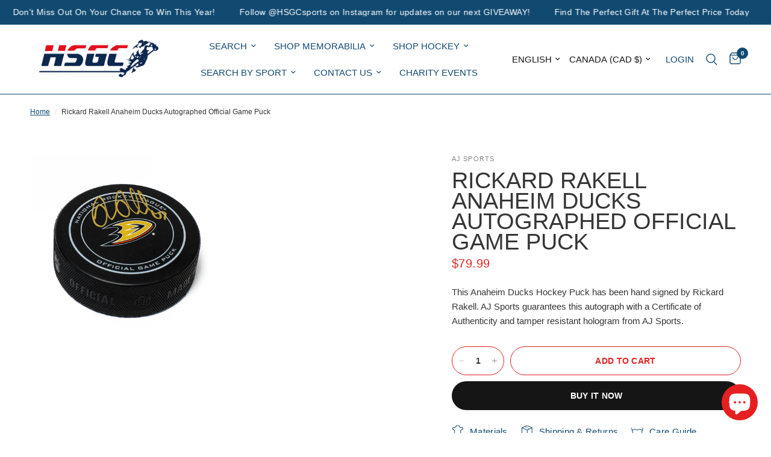

--- FILE ---
content_type: text/css
request_url: https://hsgcsports.com/cdn/shop/t/15/assets/photoswipe.css?v=102923755415729745201725722725
body_size: 261
content:
.pswp__ui.pswp__ui--hidden,.pswp__button svg{transition:all .25s cubic-bezier(.104,.204,.492,1)}/*! PhotoSwipe main CSS by Dmitry Semenov | photoswipe.com | MIT license */.pswp{display:none;position:absolute;width:100%;height:100%;left:0;top:0;overflow:hidden;-ms-touch-action:none;touch-action:none;z-index:1500;-webkit-text-size-adjust:100%;-webkit-backface-visibility:hidden;outline:none}.pswp *{-webkit-box-sizing:border-box;box-sizing:border-box}.pswp img{max-width:none}.pswp--animate_opacity{opacity:.001;will-change:opacity;-webkit-transition:opacity 333ms cubic-bezier(.4,0,.22,1);transition:opacity 333ms cubic-bezier(.4,0,.22,1)}.pswp--open{display:block}.pswp--zoom-allowed .pswp__img{cursor:-webkit-zoom-in;cursor:-moz-zoom-in;cursor:zoom-in}.pswp--zoomed-in .pswp__img{cursor:-webkit-grab;cursor:-moz-grab;cursor:grab}.pswp--dragging .pswp__img{cursor:-webkit-grabbing;cursor:-moz-grabbing;cursor:grabbing}.pswp__bg{position:absolute;left:0;top:0;width:100%;height:100%;background:var(--bg-body, #fff);opacity:0;-webkit-transform:translateZ(0);transform:translateZ(0);-webkit-backface-visibility:hidden;will-change:opacity}.pswp__scroll-wrap{position:absolute;left:0;top:0;width:100%;height:100%;overflow:hidden}.pswp__container,.pswp__zoom-wrap{-ms-touch-action:none;touch-action:none;position:absolute;left:0;right:0;top:0;bottom:0}.pswp__container,.pswp__img{-webkit-user-select:none;user-select:none;-webkit-tap-highlight-color:transparent;-webkit-touch-callout:none}.pswp__zoom-wrap{position:absolute;width:100%;-webkit-transform-origin:left top;-ms-transform-origin:left top;transform-origin:left top;-webkit-transition:-webkit-transform 333ms cubic-bezier(.4,0,.22,1);transition:transform 333ms cubic-bezier(.4,0,.22,1)}.pswp__bg{will-change:opacity;-webkit-transition:opacity 333ms cubic-bezier(.4,0,.22,1);transition:opacity 333ms cubic-bezier(.4,0,.22,1)}.pswp--animated-in .pswp__bg,.pswp--animated-in .pswp__zoom-wrap{-webkit-transition:none;transition:none}.pswp__container,.pswp__zoom-wrap{-webkit-backface-visibility:hidden}.pswp__item{position:absolute;left:0;right:0;top:0;bottom:0;overflow:hidden}.pswp__img{position:absolute;width:auto;height:auto;top:0;left:0}.pswp__img--placeholder{-webkit-backface-visibility:hidden}.pswp__img--placeholder--blank{background:#222}.pswp--ie .pswp__img{width:100%!important;height:auto!important;left:0;top:0}.pswp__error-msg{position:absolute;left:0;top:50%;width:100%;text-align:center;font-size:.875rem;line-height:16px;margin-top:-8px;color:#ccc}.pswp__error-msg a{color:#ccc;text-decoration:underline}.pswp__ui.pswp__ui--hidden{opacity:0}.pswp__caption{position:absolute;bottom:0;left:0;width:100%;overflow:hidden;text-align:center;background:rgba(var(--bg-body-rgb),.8)}.pswp__caption--fake,.pswp__caption--empty{display:none}.pswp__caption__center{padding:10px;overflow:hidden;text-overflow:ellipsis}.pswp__button{width:48px;height:48px;background:var(--bg-body, #fff);border-radius:50%;display:flex;align-items:center;justify-content:center;position:absolute;top:50%;margin-top:-24px;z-index:30;box-shadow:0 2px 10px #00000026}.pswp__button:hover svg,.pswp__button:focus svg{transform:scale(1.2)}.pswp__button.pswp__counter{top:15px;margin-top:0;left:15px;width:auto;padding:0 15px;height:38px;min-width:38px;font-size:.9375rem;border-radius:24px}@media only screen and (min-width: 1068px){.pswp__button.pswp__counter{top:48px;left:48px}}.pswp__button.pswp__button--close{top:15px;margin-top:0;right:15px}@media only screen and (min-width: 1068px){.pswp__button.pswp__button--close{top:48px;right:48px}}.pswp__button.pswp__button--arrow--left{left:15px}@media only screen and (min-width: 1068px){.pswp__button.pswp__button--arrow--left{left:48px}}.pswp__button.pswp__button--arrow--right{right:15px}@media only screen and (min-width: 1068px){.pswp__button.pswp__button--arrow--right{right:48px}}.pswp__button svg{pointer-events:none}
/*# sourceMappingURL=/cdn/shop/t/15/assets/photoswipe.css.map?v=102923755415729745201725722725 */
